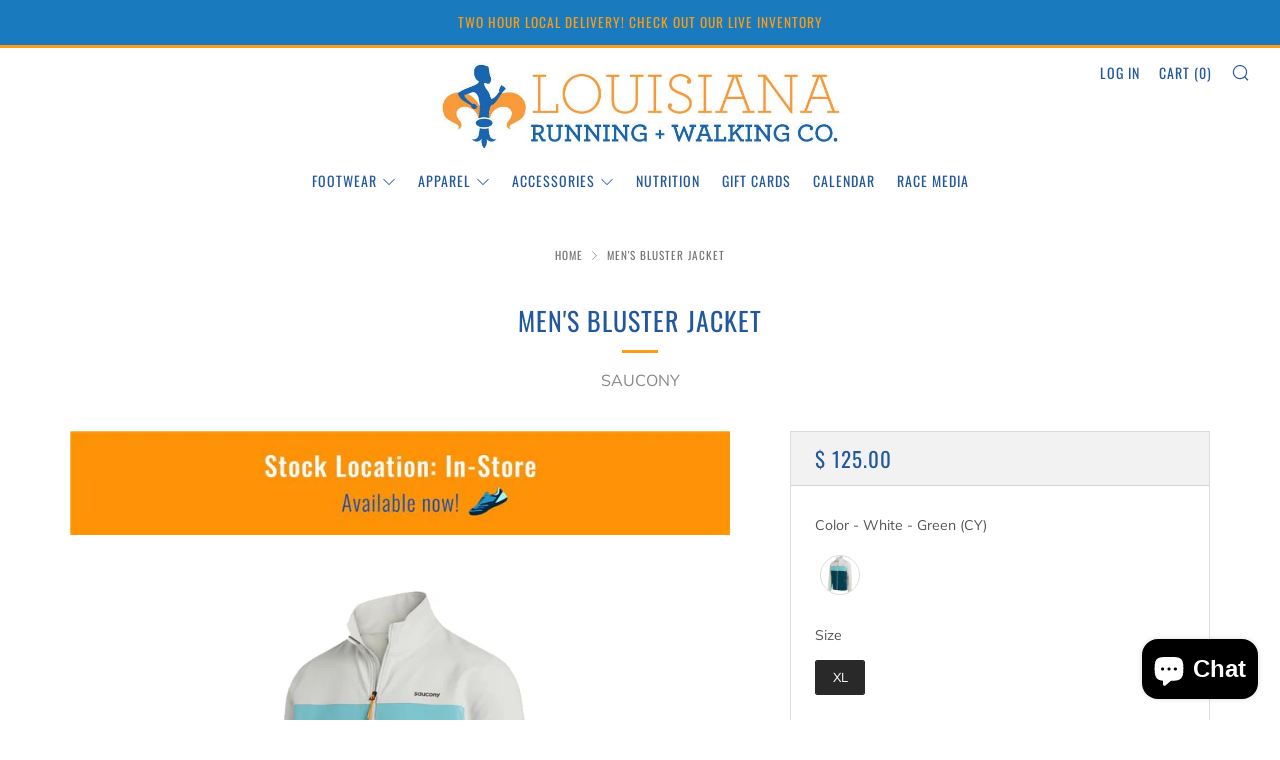

--- FILE ---
content_type: text/javascript
request_url: https://store.louisianarunning.com/cdn/shop/t/37/assets/boost-pfs-instant-search.js?v=29711314415482883661762146616
body_size: -504
content:
var boostPFSInstantSearchConfig={search:{}};(function(){BoostPFS.inject(this),SearchInput.prototype.customizeInstantSearch=function(suggestionElement,searchElement,searchBoxId){},SearchInput.prototype._onClickSearchBox=function(event){Utils.isMobile()&&$("body .js-search-draw .js-close-mfp").trigger("click")}})();
//# sourceMappingURL=/cdn/shop/t/37/assets/boost-pfs-instant-search.js.map?v=29711314415482883661762146616


--- FILE ---
content_type: text/javascript
request_url: https://store.louisianarunning.com/cdn/shop/t/37/assets/custom.js?v=152733329445290166911762146616
body_size: -821
content:
//# sourceMappingURL=/cdn/shop/t/37/assets/custom.js.map?v=152733329445290166911762146616
